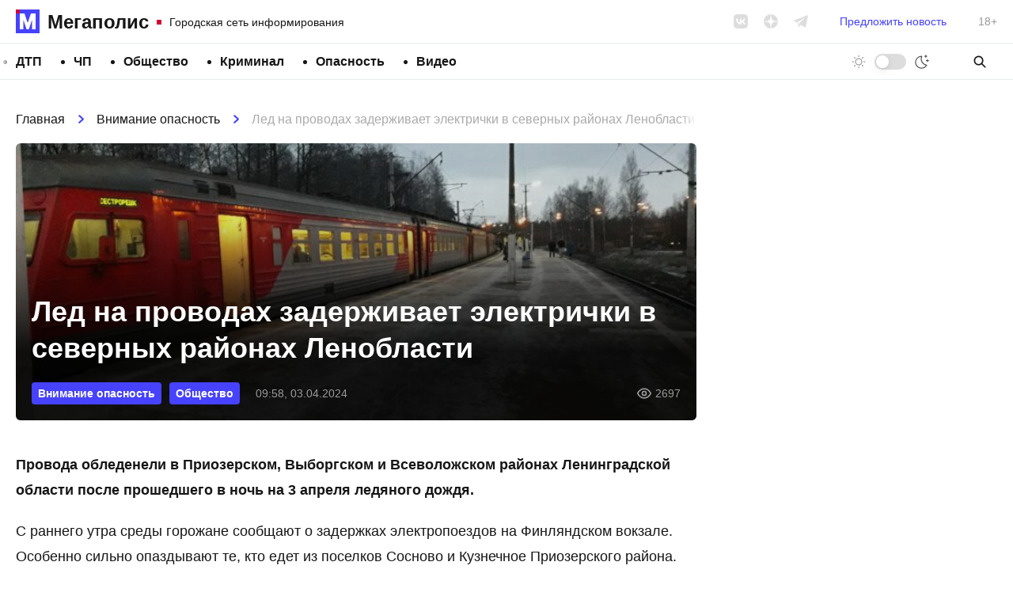

--- FILE ---
content_type: text/html; charset=UTF-8
request_url: https://megapolisonline.ru/led-na-provodah-zaderzhivaet-elektrichki-v-severnyh-rajonah-lenoblasti/
body_size: 11478
content:
<!DOCTYPE html>
<html lang="ru" >
<head>
	<meta charset="UTF-8">
	<meta name="viewport" content="width=device-width, initial-scale=1, user-scalable=no">
	<meta http-equiv="X-UA-Compatible" content="ie=edge">
	
		<link rel="preconnect" href="https://cdn.advertronic.io">
		<link rel="preconnect" href="https://cdn.videotronic.io">
		<link rel="preload" href="https://cdn.advertronic.io/b/73d427c4-1ef9-4a29-b90a-fdd4e1433c2b.json" as="fetch" type="application/json" crossorigin>
	
	<title>Лед на проводах задерживает электрички в северных районах Ленобласти &#8212; Мегаполис</title>
<meta name='robots' content='max-image-preview:large' />
	<style>img:is([sizes="auto" i], [sizes^="auto," i]) { contain-intrinsic-size: 3000px 1500px }</style>
	<style id='classic-theme-styles-inline-css'>
/*! This file is auto-generated */
.wp-block-button__link{color:#fff;background-color:#32373c;border-radius:9999px;box-shadow:none;text-decoration:none;padding:calc(.667em + 2px) calc(1.333em + 2px);font-size:1.125em}.wp-block-file__button{background:#32373c;color:#fff;text-decoration:none}
</style>
<link rel='stylesheet' id='contact-form-7-css' href='https://megapolisonline.ru/content/plugins/contact-form-7/includes/css/styles.css?ver=6.1' media='all' />
<link rel='stylesheet' id='main-css' href='https://megapolisonline.ru/content/themes/megapolis/assets/css/main.css?ver=2.0.25-beta' media='all' />
<script src="https://polyfill.io/v3/polyfill.min.js?ver=6.8.3" id="polyfills-js" defer></script>
<script src="https://megapolisonline.ru/content/themes/megapolis/assets/js/app.js?ver=2.0.25-beta" id="app-js" defer></script>
<script src="https://cdn.viqeo.tv/js/vq_starter.js?ver=6.8.3" id="viqeo-js" defer></script>
<script src="https://jsn.24smi.net/smi.js?ver=6.8.3" id="24smi-js" defer></script>
<script src="https://data.videonow.ru?profile_id=5057433&amp;format=vast&amp;container=preroll&amp;ver=6.8.3" id="vn-sticky-js" defer></script>
<script src="https://cdn.advertronic.io/j/s.js?ver=6.8.3" id="advertronic-js" type="module" async></script>
<script id="advertronic-js-after">
		(window.advertronic = window.advertronic || {cmd:[]}).cmd.push({
			init:{userId: '73d427c4-1ef9-4a29-b90a-fdd4e1433c2b'}
		})
	
</script>
<script src="https://cdn.videotronic.io/js/videotronic.js?ver=6.8.3" id="videotronic-js" defer type="module" async></script>
<script id="videotronic-js-after">
		(window.videotronic = window.videotronic || {
			cmd: []
		}).cmd.push({
			init: {
				userId: '73d427c4-1ef9-4a29-b90a-fdd4e1433c2b'
			}
		})
	
</script>
<link rel="https://api.w.org/" href="https://megapolisonline.ru/wp-json/" /><link rel="alternate" title="JSON" type="application/json" href="https://megapolisonline.ru/wp-json/wp/v2/posts/228468" /><link rel="canonical" href="https://megapolisonline.ru/led-na-provodah-zaderzhivaet-elektrichki-v-severnyh-rajonah-lenoblasti/" />
<link rel="alternate" title="oEmbed (JSON)" type="application/json+oembed" href="https://megapolisonline.ru/wp-json/oembed/1.0/embed?url=%2Fled-na-provodah-zaderzhivaet-elektrichki-v-severnyh-rajonah-lenoblasti%2F" />
<link rel="alternate" title="oEmbed (XML)" type="text/xml+oembed" href="https://megapolisonline.ru/wp-json/oembed/1.0/embed?url=%2Fled-na-provodah-zaderzhivaet-elektrichki-v-severnyh-rajonah-lenoblasti%2F&#038;format=xml" />

		<link rel="icon" href="https://megapolisonline.ru/content/themes/megapolis/assets/img/logo.svg?v=2" type="image/svg+xml" sizes="any">
		<link rel="alternate icon" href="https://megapolisonline.ru/content/themes/megapolis/assets/img/logo.png?v=2" type="image/png">
	
</head>
<body class="">

	

	<header class="header">
		<div class="header__inner">

			<a href="/" class="logo || is-top">
				<div class="logo__icon"></div>
				<div class="logo__name">Мегаполис</div>
				<div class="logo__desc">Городская сеть информирования</div>
			</a>

			<div class="socials || is-gray-dim" data-hidden="mobile">
				<a href="https://vk.com/megapolisonline" class="socials__item" data-type="vk" rel="nofollow" target="__blank"></a>
				<a href="https://dzen.ru/megapolisonline" class="socials__item" data-type="zen" rel="nofollow" target="__blank"></a>
				<a href="https://t.me/Megapolisonline" class="socials__item" data-type="tg" rel="nofollow" target="__blank"></a>
			</div>

			<a class="header__suggest" href="/suggest/" data-hidden="mobile">Предложить новость</a>

			<div class="header__age" data-hidden="mobile">18+</div>

			<div class="toggle-mode || no-labels" x-data="toggleMode"
				  data-visible="mobile">
				<div class="toggle-mode__label is-day" data-label="Светлая тема"></div>
				<div class="toggle-mode__control"></div>
				<div class="toggle-mode__label is-night" data-label="Тёмная тема"></div>
			</div>

		</div>
	</header>

	<nav class="nav-bar">
		<div class="nav-bar__inner">

			<ul class="menu"><li class="menu__item"><a class="menu__link" href="/category/dtp/">ДТП</a></li><li class="menu__item"><a class="menu__link" href="/category/chp/">ЧП</a></li><li class="menu__item"><a class="menu__link" href="/category/society/">Общество</a></li><li class="menu__item"><a class="menu__link" href="/category/kriminal/">Криминал</a></li><li class="menu__item"><a class="menu__link" href="/category/opasnost/">Опасность</a></li><li class="menu__item"><a class="menu__link" href="/category/video/">Видео</a></li></ul>
			<div class="toggle-mode || no-labels" x-data="toggleMode"
				  data-hidden="mobile">
				<div class="toggle-mode__label is-day" data-label="Светлая тема"></div>
				<div class="toggle-mode__control"></div>
				<div class="toggle-mode__label is-night" data-label="Тёмная тема"></div>
			</div>

			<form x-data="{s: ''}" :action="`/search/${s}/`" class="search" autocomplete="off">
				<input class="search__input" type="search" placeholder="Поиск" x-model="s" required>
				<button type="submit" class="search__btn"></button>
			</form>

		</div>
	</nav>

<section class="container">

	<div class="container__main || js-timeline" x-data="timeline">

		<article class="post" x-bind="post"
			data-get="/api/post/228466/"
			data-title="Лед на проводах задерживает электрички в северных районах Ленобласти"
			data-url="/led-na-provodah-zaderzhivaet-elektrichki-v-severnyh-rajonah-lenoblasti/">

	<nav class="breadcrumbs" itemscope itemtype="https://schema.org/BreadcrumbList">
					<span class="breadcrumbs__link" itemprop="itemListElement" itemscope itemtype="https://schema.org/ListItem">
						<a href="https://megapolisonline.ru">Главная</a>
						<meta itemprop="item" content="https://megapolisonline.ru" />
						<meta itemprop="name" content="Главная" />
						<meta itemprop="position" content="1" />
					</span><span class="breadcrumbs__sep"></span>
					<span class="breadcrumbs__link" itemprop="itemListElement" itemscope itemtype="https://schema.org/ListItem">
						<a href="/category/opasnost/">Внимание опасность</a>
						<meta itemprop="item" content="https://megapolisonline.ru/category/opasnost/" />
						<meta itemprop="name" content="Внимание опасность" />
						<meta itemprop="position" content="2" />
					</span><span class="breadcrumbs__sep"></span>
					<span class="breadcrumbs__title" itemprop="itemListElement" itemscope itemtype="https://schema.org/ListItem">
						<span>Лед на проводах задерживает электрички в северных районах Ленобласти</span>
						<meta itemprop="item" content="https://megapolisonline.ru/led-na-provodah-zaderzhivaet-elektrichki-v-severnyh-rajonah-lenoblasti/" />
						<meta itemprop="name" content="Лед на проводах задерживает электрички в северных районах Ленобласти" />
						<meta itemprop="position" content="3" />
					</span></nav>
	<div class="post__top">

		<h1 class="post__title">Лед на проводах задерживает электрички в северных районах Ленобласти</h1>

		<div class="post__meta">
			<div class="post__meta-terms">
								<a href="/category/opasnost/" class="badge is-small">Внимание опасность</a>
								<a href="/category/society/" class="badge is-small">Общество</a>
							</div>
			<div class="post__meta-date">09:58, 03.04.2024</div>
			<div class="post__meta-views">2697</div>
		</div>

		<div class="post__thumbnail" x-bind="thumb">
			<img src="[data-uri]" data-src="https://megapolisonline.ru/content/uploads/2023/01/elektrichka-stoit-773x580.jpg"
				  class="post__thumbnail-pic" data-lazy>
		</div>
	</div>

	<div class="post__content has-no-embeds">
		
<p><strong>Провода обледенели в Приозерском, Выборгском и Всеволожском районах Ленинградской области после прошедшего в ночь на 3 апреля ледяного дождя.</strong></p>



<p>С раннего утра среды горожане сообщают о задержках электропоездов на Финляндском вокзале. Особенно сильно опаздывают те, кто едет из поселков Сосново и Кузнечное Приозерского района.</p>



<p>В пресс-службе Октябрьской железной дороги подтвердили эту информацию. Поезда с четырех утра ходят с задержками из-за образования наледи на проводах контактной сети.</p>



<p>Например, поезд №6571 «Санкт-Петербург – Сосново» опоздал на 14 минут, №6179 «Санкт-Петербург – Выборг» - на 12 минут, №6198 «Выборг – Санкт-Петербург» - на 6 минут, №6573 «Санкт-Петербург – Сосново» - на 47 минут, №6575 «Санкт-Петербург – Сосново» - на 37 минут, №6187 «Санкт-Петербург – Выборг» - на 16 минут, №6567 «Санкт-Петербург – Кузнечное» - на 4 часа 30 минут, №6580 «Кузнечное – Санкт-Петербург» - на 3 часа 3 минут.</p>



<p>ОЖД принесла извинения пассажирам за доставленные неудобства. Ее работники принимают все необходимые меры для нормализации движения поездов и восстановления графика, говорится в сообщении, опубликованном на сайте железной дороги.</p>



<p>О том, что на севере Ленобласти сегодня может пройти ледяной дождь и о возможном налипании снега на проводах накануне <a href="https://megapolisonline.ru/zavtra-na-dorogah-metel-ledyanoj-dozhd-mokryj-sneg-gololed-uprdor-prosit-voditelej-ehat-vnimatelno-i-plavno/" data-type="link">предупреждали синоптики</a>. В течение всего дня 3 апреля обстановка на дорогах региона обещает быть сложной.</p>
	</div>

	<div class="dzen-danner">
		<div class="dzen-danner__text">
			Подписывайтесь на наш канал в &laquo;Яндекс.Дзене&raquo;, где
			собираются самые крутые видео и интересные статьи &laquo;Мегаполиса&raquo;!
		</div>
		<a href="https://dzen.ru/megapolisonline" class="dzen-danner__btn"
			rel="nofollow noopener noreferrer" target="__blank"><span>Перейти в <b>Дзен</b></span></a>
	</div>

	
	<div class="h-300 chunk ||">
		<advertronic-slot data-name="mp_split"></advertronic-slot>
	</div>

	
	<div class="post__bottom">
		<div class="post__bottom-author">Текст новости: Анастасия Петрова</div>
		<div class="post__bottom-date">09:58, 03.04.2024</div>
		<div class="post__bottom-views">2697</div>
	</div>

	<div class="post__share">
		<div class="post__share-caption">Поделитесь в соцсетях</div>

		<div class="socials">
			<a href="https://vk.com/share.php?url=https%3A%2F%2Fmegapolisonline.ru%2Fled-na-provodah-zaderzhivaet-elektrichki-v-severnyh-rajonah-lenoblasti%2F"
				class="socials__item | js-share" data-type="vk" rel="nofollow noopener noreferrer"
				target="__blank"></a>
			<a href="https://connect.ok.ru/offer?url=https%3A%2F%2Fmegapolisonline.ru%2Fled-na-provodah-zaderzhivaet-elektrichki-v-severnyh-rajonah-lenoblasti%2F&title=Лед на проводах задерживает электрички в северных районах Ленобласти"
				class="socials__item | js-share" data-type="ok"
				rel="nofollow noopener noreferrer" target="__blank"></a>
			<a href="https://t.me/share/url?url=https%3A%2F%2Fmegapolisonline.ru%2Fled-na-provodah-zaderzhivaet-elektrichki-v-severnyh-rajonah-lenoblasti%2F" class="socials__item"
				data-type="tg" rel="nofollow noopener noreferrer" target="__blank"></a>
			<a href="https://wa.me/?text=https%3A%2F%2Fmegapolisonline.ru%2Fled-na-provodah-zaderzhivaet-elektrichki-v-severnyh-rajonah-lenoblasti%2F" class="socials__item" data-type="wa"
				rel="nofollow noopener noreferrer" target="__blank"></a>
		</div>
	</div>

	<hr class="container__hr">

	
	<div class="h-350 chunk ||">
		<advertronic-slot data-name="mp_exchange"></advertronic-slot>
	</div>

	<hr class="container__hr">

	

</article>

	</div>
	<div class="container__side">

		<aside class="sidebar" x-data="sidebar">

		<div class="chunk || h-600">
		<advertronic-slot data-name="mp_side_1"></advertronic-slot>
	</div>
	
	<div class="news-box">
		<div class="news-box__top">
			<div class="news-box__caption">Последние новости</div>
					</div>
		<div class="news-box__scroll">
			<div class="news-box__list">
				
				<a href="/molodoj-chelovek-pogib-posle-konflikta-s-ohranoj-tts-siti-moll-na-kolomyazhskom-prospekte/" class="news-box__post">
					<div class="news-box__post-top">10:06, 22.01.2026</div>
					<div class="news-box__post-title">Молодой человек погиб после конфликта с охраной ТЦ «Сити Молл» на Коломяжском проспекте</div>
				</a>

				
				<a href="/na-perekrestke-hudozhnikov-i-sikejrosa-sgorela-lada-okrestnosti-zavoloklo-edkim-dymom/" class="news-box__post">
					<div class="news-box__post-top">23:00, 21.01.2026</div>
					<div class="news-box__post-title">На перекрестке Художников и Сикейроса 10 пожарных не сумели спасти «Ладу». В авто выгорели салон и мотор, окрестности заволокло едким дымом</div>
				</a>

				
				<a href="/priroda-otmerila-vsem-svoj-srok-v-leningradskom-zooparke-rasskazali-o-smerti-korovy-sahai-i-byka-maany-u-zhivotnyh-priehavshih-v-peterburg-iz-yakutii-obostrilis-bolezni/" class="news-box__post">
					<div class="news-box__post-top">22:31, 21.01.2026</div>
					<div class="news-box__post-title">«Природа отмерила всем свой срок». В Ленинградском зоопарке рассказали о кончине коровы Сахаи и быка Мааны. У животных, прибывших в Петербург из Якутии, обострились болезни</div>
				</a>

				
				<a href="/voditel-havala-kotorogo-so-strelboj-lovili-na-bogatyrskom-podozrevaya-v-vozhdenii-pod-narkotikami-poluchil-eshhe-i-ugolovnoe-delo-pytayas-ujti-ot-politsii-on-sbil-inspektora/" class="news-box__post">
					<div class="news-box__post-top">21:31, 21.01.2026</div>
					<div class="news-box__post-title">Водитель «Хавала», которого со стрельбой ловили на Богатырском, подозревая в езде под наркотиками, получил уголовное дело за наезд на инспектора</div>
				</a>

				
				<a href="/pod-konets-novogodnih-prazdnikov-peterburzhets-prishel-v-bar-vypit-i-lishilsya-milliona-kotoryj-ostavil-v-kurtke-na-veshalke-vora-shvatili-cherez-8-dnej/" class="news-box__post">
					<div class="news-box__post-top">20:33, 21.01.2026</div>
					<div class="news-box__post-title">Под конец праздников петербуржец пришел в бар и лишился миллиона, который оставил в куртке на вешалке. Вора схватили через 8 дней</div>
				</a>

				
				<a href="/vyehal-na-vstrechku-ne-spravilsya-s-upravleniem-nazvana-prichina-smertelnogo-dtp-na-murmanskom-shosse-gde-benzovoz-razdavil-pensionerov-v-salone-inomarki/" class="news-box__post">
					<div class="news-box__post-top">18:28, 21.01.2026</div>
					<div class="news-box__post-title">Выехал на встречку, не справился с управлением. Названа причина смертельного ДТП на Мурманском шоссе, где бензовоз раздавил пенсионеров в салоне иномарки</div>
				</a>

				
				<a href="/v-gorode-kolpino-vnuk-retsidivist-izbil-i-ograbil-rodnuyu-babushku-radi-8-tysyach-rublej-k-24-godam-on-nakopil-5-sudimostej/" class="news-box__post">
					<div class="news-box__post-top">16:22, 21.01.2026</div>
					<div class="news-box__post-title">В городе Колпино внук избил и ограбил родную бабушку ради 8 тысяч рублей. Он оказался матерым рецидивистом, к 24 годам накопив пять судимостей</div>
				</a>

				
				<a href="/politsiya-pojmala-zlodeya-izbivshego-v-nochi-voditelya-skoroj-na-leninskom-prospekte-agressorom-okazalsya-promyshlennyj-alpinist-ego-zabrali-u-sosednego-doma/" class="news-box__post">
					<div class="news-box__post-top">15:03, 21.01.2026</div>
					<div class="news-box__post-title">Злодей, избивший водителя скорой на Ленинском проспекте, сидел за тяжкий вред здоровью. Он живет по соседству с местом нападения, там его и поймали</div>
				</a>

				
				<a href="/u-leningradskogo-zooparka-kitaets-naehal-na-prepyatstvie-i-perevernulsya-v-bolnitsu-uvezli-dvoih-voditelya-i-passazhira-rebenka/" class="news-box__post">
					<div class="news-box__post-top">13:33, 21.01.2026</div>
					<div class="news-box__post-title">На Кронверкской набережной внедорожник наехал на препятствие и перевернулся. В больницу увезли двоих – водителя и пассажира-ребенка</div>
				</a>

				
				<a href="/v-poselke-zabore-pyanaya-razborka-mezhdu-nemolodymi-muzhchinami-na-pochve-revnosti-zakonchilas-vosemyu-nozhevymi-raneniyami-i-smertyu/" class="news-box__post">
					<div class="news-box__post-top">11:55, 21.01.2026</div>
					<div class="news-box__post-title">В поселке Заборье пьяная разборка между немолодыми мужчинами закончилась 8 ударами ножом и смертью. Причиной кровавой расправы стала ревность</div>
				</a>

				
				<a href="/za-publichnoe-oskorblenie-rabotnika-metro-na-stantsii-prospekt-prosveshheniya-passazhira-oshtrafovali-na-3-tysyachi-rublej/" class="news-box__post">
					<div class="news-box__post-top">11:22, 21.01.2026</div>
					<div class="news-box__post-title">За публичное оскорбление работника метро на станции «Проспект Просвещения» пассажира оштрафовали на 3 тысячи рублей</div>
				</a>

				
				<a href="/troe-gore-mashinistov-teplovoza-hoteli-zarabotat-sliv-900-kg-dizelnogo-topliva-so-stantsii-avtovo-no-i-ukrast-ne-smogli-i-pod-sud-ugodili/" class="news-box__post">
					<div class="news-box__post-top">10:46, 21.01.2026</div>
					<div class="news-box__post-title">Три горе-машиниста хотели заработать, на станции Автово попытавшись слить из бака тепловоза 900 кг дизельного топлива. В итоге и украсть не смогли, и под суд угодили</div>
				</a>

				
				<a href="/vo-dvorah-na-bogatyrskom-voditelya-pod-narkotoj-lovili-so-strelboj-udiraya-on-vrezalsya-v-druguyu-mashinu-i-zadel-sotrudnika-gai/" class="news-box__post">
					<div class="news-box__post-top">10:08, 21.01.2026</div>
					<div class="news-box__post-title">Во дворах на Богатырском водителя под наркотой на &#171;Хавале&#187;, подписанном &#171;Люблю тя&#187;, ловили со стрельбой. Удирая, он врезался в другое авто и сбил сотрудника ГАИ</div>
				</a>

				
				<a href="/ezhik-zabludivshijsya-v-tumane-v-peterburge-i-lenoblasti-spasateli-za-den-vyruchili-iz-bedy-shesteryh-rybakov-odin-zaplutal-iz-za-plohoj-vidimosti-eshhe-pyateryh-uneslo-na-kilometr-ot-berega-na-otk/" class="news-box__post">
					<div class="news-box__post-top">23:08, 20.01.2026</div>
					<div class="news-box__post-title">«Ежик, заблудившийся в тумане». В Петербурге и Ленобласти спасатели за день выручили из беды шестерых рыбаков. Один заплутал, еще пятерых унесло на отколовшейся льдине</div>
				</a>

				
				<a href="/na-sortavale-lob-v-lob-stolknulis-dve-inomarki-u-odnogo-avto-otorvalo-koleso-voditelya-uvezli-v-bolnitsu/" class="news-box__post">
					<div class="news-box__post-top">22:40, 20.01.2026</div>
					<div class="news-box__post-title">На «Сортавале» лоб в лоб столкнулись две иномарки. У одного авто оторвало колесо, водителя увезли в больницу</div>
				</a>

				
				<a href="/vytekshee-toplivo-zasypayut-peskom-dorozhniki-ustranyayut-posledstviya-smertelnoj-avarii-na-trasse-bliz-poselka-selivanovo-spasateli-dostali-tela-pogibshih/" class="news-box__post">
					<div class="news-box__post-top">22:10, 20.01.2026</div>
					<div class="news-box__post-title">«Вытекшее топливо засыпают песком». Дорожники устраняют последствия смертельного ДТП на трассе близ поселка Селиваново, спасатели достали тела двух погибших</div>
				</a>

				
				<a href="/vozle-poselka-selivanovo-benzovoz-razdavil-inomarku-i-dvuh-chelovek-v-nej-odna-polosa-perekryta-ih-otorvavshejsya-tsisterny-techet-toplivo/" class="news-box__post">
					<div class="news-box__post-top">20:03, 20.01.2026</div>
					<div class="news-box__post-title">Возле поселка Селиваново бензовоз раздавил иномарку и двух человек в ней. Одна полоса перекрыта, из оторвавшейся цистерны течет дизельное топливо</div>
				</a>

				
				<a href="/muzhchinu-kotoryj-v-rajone-sergievo-zakolol-priyatelya-semyu-udarami-nozha-v-sheyu-i-spinu-vzyali-pod-strazhu-emu-svetit-do-15-let-kolonii/" class="news-box__post">
					<div class="news-box__post-top">18:36, 20.01.2026</div>
					<div class="news-box__post-title">Мужчину, который в районе Сергиево заколол приятеля семью ударами ножа в шею и спину, взяли под стражу. Ему светит до 15 лет колонии</div>
				</a>

				
				<a href="/na-leninskom-prospekte-izbili-voditelya-skoroj-pomoshhi-nochyu-u-nego-voznik-konflikt-s-prohozhim/" class="news-box__post">
					<div class="news-box__post-top">17:19, 20.01.2026</div>
					<div class="news-box__post-title">На Ленинском проспекте избили водителя скорой помощи. Ночью у него возник конфликт с прохожим</div>
				</a>

				
				<a href="/na-ulitse-salova-paren-otobral-mobilnik-u-byvshej-devushki/" class="news-box__post">
					<div class="news-box__post-top">15:50, 20.01.2026</div>
					<div class="news-box__post-title">На улице Салова парень отобрал мобильник у своей бывшей девушки. Его поймали и будут судить за грабеж</div>
				</a>

				
				<a href="/na-trasse-v-derevne-razmetelevo-perevernulsya-benzovoz-zafiksirovana-utechka-topliva-no-ushherba-ekologii-net/" class="news-box__post">
					<div class="news-box__post-top">14:41, 20.01.2026</div>
					<div class="news-box__post-title">На трассе в деревне Разметелево ночью перевернулся бензовоз. Зафиксирована утечка топлива, но ущерба экологии нет</div>
				</a>

				
				<a href="/inomarka-nasmert-sbila-peshehoda-na-trasse-v-okrestnostyah-ropshi/" class="news-box__post">
					<div class="news-box__post-top">13:03, 20.01.2026</div>
					<div class="news-box__post-title">Иномарка насмерть сбила пешехода на трассе в окрестностях Ропши</div>
				</a>

				
				<a href="/bastrykin-potreboval-dolozhit-emu-o-rassledovanii-avarii-passazhirskogo-avtobusa-pod-kingiseppom-v-kotorom-postradali-pyatero-rabochih/" class="news-box__post">
					<div class="news-box__post-top">11:33, 20.01.2026</div>
					<div class="news-box__post-title">Бастрыкин потребовал доложить ему о расследовании аварии автобуса под Кингисеппом, в которой пострадали пятеро рабочих. У одного сломаны ребра</div>
				</a>

				
				<a href="/v-gorode-kolpino-pozharnye-tushili-polyhnuvshuyu-treshku-postradal-muzhchina-ego-gospitalizirovali/" class="news-box__post">
					<div class="news-box__post-top">10:38, 20.01.2026</div>
					<div class="news-box__post-title">В городе Колпино горела трешка. Пострадал пьющий местный житель, который уже устраивал пожар в этой квартире</div>
				</a>

				
				<a href="/v-nochnom-kafe-gatchiny-18-letnij-paren-svernul-chelyust-vzroslomu-pyanomu-muzhchine-ego-gospitalizirovali-s-dvustoronnim-perelomom/" class="news-box__post">
					<div class="news-box__post-top">10:05, 20.01.2026</div>
					<div class="news-box__post-title">В ночном кафе Гатчины 18-летний парень свернул челюсть взрослому пьяному мужчине. Его госпитализировали с двусторонним переломом</div>
				</a>

				
				<a href="/sud-prigovoril-k-prinuditelnym-rabotam-voditelya-tojoty-kotoryj-pyanym-poehal-katat-syna-i-pokalechil-ego-v-dtp-na-grazhdanke/" class="news-box__post">
					<div class="news-box__post-top">22:26, 19.01.2026</div>
					<div class="news-box__post-title">Суд приговорил к принудительным работам водителя «Тойоты», который пьяным поехал катать сына и покалечил его в ДТП на Гражданке</div>
				</a>

				
				<a href="/losi-vo-vremya-morozov-ustraivayut-holostyatskie-tusovki-i-ne-tolko-dlya-togo-chtoby-poobshhatsya/" class="news-box__post">
					<div class="news-box__post-top">21:37, 19.01.2026</div>
					<div class="news-box__post-title">Лоси во время морозов устраивают «холостяцкие тусовки» &#8212; и не только для того, чтобы пообщаться</div>
				</a>

				
				<a href="/kuhonnym-nozhom-v-sheyu-i-spinu-v-rajone-sergievo-muzhchina-zarezal-znakomogo-na-bytovoj-pochve/" class="news-box__post">
					<div class="news-box__post-top">21:11, 19.01.2026</div>
					<div class="news-box__post-title">Кухонным ножом – в шею и спину. В районе Сергиево мужчина зарезал знакомого «на бытовой почве»</div>
				</a>

				
				<a href="/posle-dtp-s-avtobusom-v-kingiseppskom-rajone-vozbudili-ugolovnoe-delo-o-nebezopasnyh-uslugah/" class="news-box__post">
					<div class="news-box__post-top">20:37, 19.01.2026</div>
					<div class="news-box__post-title">После ДТП с автобусом в Кингисеппском районе возбудили уголовное дело о небезопасных услугах</div>
				</a>

				
				<a href="/inspektory-gai-zaderzhali-v-poselke-agalatovo-mashinu-vremeni-i-voditelya-ivana-1344-goda-rozhdeniya-dyhnut-v-trubochku-prishelets-iz-srednevekovya-otkazalsya/" class="news-box__post">
					<div class="news-box__post-top">19:34, 19.01.2026</div>
					<div class="news-box__post-title">Инспекторы ГАИ задержали в поселке Агалатово машину времени и водителя Ивана 1344 года рождения. Дыхнуть в трубочку «пришелец из Средневековья» отказался</div>
				</a>

				
			</div>
		</div>
	</div>

	<div class="chunk || is-50" x-data="chunk" data-url="/api/remote/chunks/vk/"></div>

		<div class="chunk || h-600">
		<advertronic-slot data-name="mp_side_2"></advertronic-slot>
	</div>
	
</aside>

	</div>

</section>

<footer class="footer">
	<div class="footer__inner">

		<div class="toggle-mode" x-data="toggleMode">
			<div class="toggle-mode__label is-day" data-label="Светлая тема"></div>
			<div class="toggle-mode__control"></div>
			<div class="toggle-mode__label is-night" data-label="Тёмная тема"></div>
		</div>

		<nav class="footer__nav">

			<ul class="menu"><li class="menu__item"><a class="menu__link" href="/category/dtp/">ДТП</a></li><li class="menu__item"><a class="menu__link" href="/category/chp/">ЧП</a></li><li class="menu__item"><a class="menu__link" href="/category/society/">Общество</a></li><li class="menu__item"><a class="menu__link" href="/category/kriminal/">Криминал</a></li><li class="menu__item"><a class="menu__link" href="/category/raznoe/">Разное</a></li><li class="menu__item"><a class="menu__link" href="/category/opasnost/">Опасность</a></li><li class="menu__item"><a class="menu__link" href="/category/video/">Видео</a></li></ul>
			<form x-data="{s: ''}" :action="`/search/${s}/`" class="search" autocomplete="off">
				<input class="search__input" type="search" placeholder="Поиск" x-model="s" required>
				<button type="submit" class="search__btn"></button>
			</form>

		</nav>

		<div class="footer__box">

			<a href="/" class="logo || is-bottom is-big">
				<div class="logo__icon"></div>
				<div class="logo__name">Мегаполис</div>
				<div class="logo__desc">Городская сеть информирования</div>
			</a>

			<nav class="footer__nav">

				<ul class="menu"><li class="menu__item"><a class="menu__link" href="/redaction/">Редакция</a></li><li class="menu__item"><a target="_blank" class="menu__link" rel="noopener" href="https://megapolisonline.ru/content/uploads/2022/11/KP-Megapolis-2022.pdf">Медиа кит</a></li><li class="menu__item"><a target="_blank" class="menu__link" rel="noopener" href="mailto:info@megapolisonline.ru">info@megapolisonline.ru</a></li><li class="menu__item"><a class="menu__link" href="/suggest/">Предложить новость</a></li></ul>
			</nav>

			<div class="socials || has-wide-gap">
				<a href="https://vk.com/megapolisonline" class="socials__item" data-type="vk"
					rel="nofollow" target="__blank"></a>
				<a href="https://dzen.ru/megapolisonline" class="socials__item" data-type="zen"
					rel="nofollow" target="__blank"></a>
				<a href="https://t.me/Megapolisonline" class="socials__item" data-type="tg"
					rel="nofollow" target="__blank"></a>
			</div>

		</div>

		<div class="footer__legal">
			<div class="footer__legal-item">
				&copy; megapolisonline.ru 2017 &mdash; 2026<br>
				Мегаполис &mdash; Городская сеть информирования и взаимопомощи
			</div>
			<div class="footer__legal-item">
				Свидетельство о регистрации СМИ. Номер: ЭЛ &numero; ФС 77 &ndash; 76121 выдано
				Федеральной службой по надзору в сфере связи, информационных технологий
				и массовых коммуникаций (Роскомнадзор) 12 июля 2019 года
			</div>
			<div class="footer__legal-item">
				Учредитель: Общество с ограниченной ответственностью "ГСИиВ"<br>
				Главный редактор: Анастасия Петрова news@megapolisonline.ru
			</div>
			<div class="footer__legal-item">
				Почтовый адрес редакции: Санкт-Петербург, Россия, 196158, вн.тер. г. Муниципальный Округ
				Звездное, ш. Московское, дом 3, корпус 5, строение 1, помещение 111Н<br>
				Телефон редакции: +79062463704
			</div>
		</div>

		<div class="footer__age">18+</div>

	</div>
</footer>

<script type="speculationrules">
{"prefetch":[{"source":"document","where":{"and":[{"href_matches":"\/*"},{"not":{"href_matches":["\/core\/wp-*.php","\/core\/wp-admin\/*","\/content\/uploads\/*","\/content\/*","\/content\/plugins\/*","\/content\/themes\/megapolis\/*","\/*\\?(.+)"]}},{"not":{"selector_matches":"a[rel~=\"nofollow\"]"}},{"not":{"selector_matches":".no-prefetch, .no-prefetch a"}}]},"eagerness":"conservative"}]}
</script>

<!-- Kama Breadcrumbs JSON-LD -->
<script type="application/ld+json">{
    "@context": "https://schema.org",
    "@type": "BreadcrumbList",
    "itemListElement": [
        {
            "@type": "ListItem",
            "position": 1,
            "name": "Главная",
            "item": "https://megapolisonline.ru"
        },
        {
            "@type": "ListItem",
            "position": 2,
            "name": "Внимание опасность",
            "item": "https://megapolisonline.ru/category/opasnost/"
        },
        {
            "@type": "ListItem",
            "position": 3,
            "name": "Лед на проводах задерживает электрички в северных районах Ленобласти",
            "item": "https://megapolisonline.ru/led-na-provodah-zaderzhivaet-elektrichki-v-severnyh-rajonah-lenoblasti/"
        }
    ]
}</script>
<script src="https://megapolisonline.ru/core/wp-includes/js/dist/hooks.min.js?ver=4d63a3d491d11ffd8ac6" id="wp-hooks-js" defer></script>
<script src="https://megapolisonline.ru/core/wp-includes/js/dist/i18n.min.js?ver=5e580eb46a90c2b997e6" id="wp-i18n-js" defer></script>
<script id="wp-i18n-js-after">
wp.i18n.setLocaleData( { 'text direction\u0004ltr': [ 'ltr' ] } );
</script>
<script src="https://megapolisonline.ru/content/plugins/contact-form-7/includes/swv/js/index.js?ver=6.1" id="swv-js" defer></script>
<script id="contact-form-7-js-translations">
( function( domain, translations ) {
	var localeData = translations.locale_data[ domain ] || translations.locale_data.messages;
	localeData[""].domain = domain;
	wp.i18n.setLocaleData( localeData, domain );
} )( "contact-form-7", {"translation-revision-date":"2025-06-26 17:48:45+0000","generator":"GlotPress\/4.0.1","domain":"messages","locale_data":{"messages":{"":{"domain":"messages","plural-forms":"nplurals=3; plural=(n % 10 == 1 && n % 100 != 11) ? 0 : ((n % 10 >= 2 && n % 10 <= 4 && (n % 100 < 12 || n % 100 > 14)) ? 1 : 2);","lang":"ru"},"This contact form is placed in the wrong place.":["\u042d\u0442\u0430 \u043a\u043e\u043d\u0442\u0430\u043a\u0442\u043d\u0430\u044f \u0444\u043e\u0440\u043c\u0430 \u0440\u0430\u0437\u043c\u0435\u0449\u0435\u043d\u0430 \u0432 \u043d\u0435\u043f\u0440\u0430\u0432\u0438\u043b\u044c\u043d\u043e\u043c \u043c\u0435\u0441\u0442\u0435."],"Error:":["\u041e\u0448\u0438\u0431\u043a\u0430:"]}},"comment":{"reference":"includes\/js\/index.js"}} );
</script>
<script id="contact-form-7-js-before">
var wpcf7 = {
    "api": {
        "root": "https:\/\/megapolisonline.ru\/wp-json\/",
        "namespace": "contact-form-7\/v1"
    }
};
</script>
<script src="https://megapolisonline.ru/content/plugins/contact-form-7/includes/js/index.js?ver=6.1" id="contact-form-7-js" defer></script>


<advertronic-slot data-name="mp_fullscreen"></advertronic-slot>
<advertronic-slot data-name="mp_float"></advertronic-slot>




<!-- Yandex.Metrika counter -->
<script>
(function(m, e, t, r, i, k, a) {
	m[i] = m[i] || function() {
		(m[i].a = m[i].a || []).push(arguments)
	};
	m[i].l = 1 * new Date();
	k = e.createElement(t), a = e.getElementsByTagName(t)[0], k.async = 1, k.src = r, a.parentNode
		.insertBefore(k, a)
})
(window, document, "script", "https://mc.yandex.ru/metrika/tag.js", "ym");

ym(48589292, "init", {
	clickmap: true,
	trackLinks: true,
	accurateTrackBounce: true
});
</script>
<noscript>
	<div><img src="https://mc.yandex.ru/watch/48589292" style="position:absolute; left:-9999px;"
			  alt="" /></div>
</noscript>
<!-- /Yandex.Metrika counter -->

<!-- Global site tag (gtag.js) - Google Analytics -->
<script async src="https://www.googletagmanager.com/gtag/js?id=UA-129101820-1"></script>
<script>
window.dataLayer = window.dataLayer || [];

function gtag() {
	dataLayer.push(arguments);
}

gtag('js', new Date());

gtag('config', 'UA-129101820-1');
</script>

</body>
</html>

--- FILE ---
content_type: text/html; charset=UTF-8
request_url: https://megapolisonline.ru/api/post/228466/
body_size: 2143
content:
<article class="post" x-bind="post"
			data-get="/api/post/228463/"
			data-title="В центре Петербурга установили дорожные знаки с антивандальным покрытием"
			data-url="/v-tsentre-peterburga-ustanovili-dorozhnye-znaki-s-antivandalnym-pokrytiem/">

	
	<div class="post__top">

		<h1 class="post__title">В центре Петербурга установили дорожные знаки с антивандальным покрытием</h1>

		<div class="post__meta">
			<div class="post__meta-terms">
								<a href="/category/society/" class="badge is-small">Общество</a>
							</div>
			<div class="post__meta-date">09:49, 03.04.2024</div>
			<div class="post__meta-views">1162</div>
		</div>

		<div class="post__thumbnail" x-bind="thumb">
			<img src="[data-uri]" data-src="https://megapolisonline.ru/content/uploads/2024/04/photo_2024-02-13_13-57-10-860x573.jpg"
				  class="post__thumbnail-pic" data-lazy>
		</div>
	</div>

	<div class="post__content has-no-embeds">
		
<p><strong>Новые дорожные знаки с антивандальным покрытием установили в Невском районе Петербурга.</strong></p>



<p>Как сообщили в пресс-службе комитета по транспорту, всего установлено 36 таких знаков, а до конца месяца планируется установить еще девять в Адмиралтейском районе.</p>



<p>Первые девять указателей с антивандальным покрытием были установлены в тестовом режиме в 2022 году в Невском районе. Такое покрытие защищает поверхность технических средств организации дорожного движения от повреждений, краски, скотча или клея, на которые расклеиваются рекламные объявления. </p>



<p> С поверхности, защищенной антивандальным покрытием, можно легко и без применения химических средств удаляются афиши и граффити. При этом, срок службы покрытия составляет три года.</p>



<p><em>Фото: t.me/transportniytseh</em></p>
	</div>

	<div class="dzen-danner">
		<div class="dzen-danner__text">
			Подписывайтесь на наш канал в &laquo;Яндекс.Дзене&raquo;, где
			собираются самые крутые видео и интересные статьи &laquo;Мегаполиса&raquo;!
		</div>
		<a href="https://dzen.ru/megapolisonline" class="dzen-danner__btn"
			rel="nofollow noopener noreferrer" target="__blank"><span>Перейти в <b>Дзен</b></span></a>
	</div>

	
	<div class="h-300 chunk ||">
		<advertronic-slot data-name="mp_split"></advertronic-slot>
	</div>

	
	<div class="post__bottom">
		<div class="post__bottom-author">Текст новости: Майя</div>
		<div class="post__bottom-date">09:49, 03.04.2024</div>
		<div class="post__bottom-views">1162</div>
	</div>

	<div class="post__share">
		<div class="post__share-caption">Поделитесь в соцсетях</div>

		<div class="socials">
			<a href="https://vk.com/share.php?url=https%3A%2F%2Fmegapolisonline.ru%2Fv-tsentre-peterburga-ustanovili-dorozhnye-znaki-s-antivandalnym-pokrytiem%2F"
				class="socials__item | js-share" data-type="vk" rel="nofollow noopener noreferrer"
				target="__blank"></a>
			<a href="https://connect.ok.ru/offer?url=https%3A%2F%2Fmegapolisonline.ru%2Fv-tsentre-peterburga-ustanovili-dorozhnye-znaki-s-antivandalnym-pokrytiem%2F&title=В центре Петербурга установили дорожные знаки с антивандальным покрытием"
				class="socials__item | js-share" data-type="ok"
				rel="nofollow noopener noreferrer" target="__blank"></a>
			<a href="https://t.me/share/url?url=https%3A%2F%2Fmegapolisonline.ru%2Fv-tsentre-peterburga-ustanovili-dorozhnye-znaki-s-antivandalnym-pokrytiem%2F" class="socials__item"
				data-type="tg" rel="nofollow noopener noreferrer" target="__blank"></a>
			<a href="https://wa.me/?text=https%3A%2F%2Fmegapolisonline.ru%2Fv-tsentre-peterburga-ustanovili-dorozhnye-znaki-s-antivandalnym-pokrytiem%2F" class="socials__item" data-type="wa"
				rel="nofollow noopener noreferrer" target="__blank"></a>
		</div>
	</div>

	<hr class="container__hr">

	

</article>


--- FILE ---
content_type: text/html; charset=utf-8
request_url: https://www.google.com/recaptcha/api2/aframe
body_size: 267
content:
<!DOCTYPE HTML><html><head><meta http-equiv="content-type" content="text/html; charset=UTF-8"></head><body><script nonce="S4r7LqR-APq8890uZx_Brg">/** Anti-fraud and anti-abuse applications only. See google.com/recaptcha */ try{var clients={'sodar':'https://pagead2.googlesyndication.com/pagead/sodar?'};window.addEventListener("message",function(a){try{if(a.source===window.parent){var b=JSON.parse(a.data);var c=clients[b['id']];if(c){var d=document.createElement('img');d.src=c+b['params']+'&rc='+(localStorage.getItem("rc::a")?sessionStorage.getItem("rc::b"):"");window.document.body.appendChild(d);sessionStorage.setItem("rc::e",parseInt(sessionStorage.getItem("rc::e")||0)+1);localStorage.setItem("rc::h",'1769070801025');}}}catch(b){}});window.parent.postMessage("_grecaptcha_ready", "*");}catch(b){}</script></body></html>